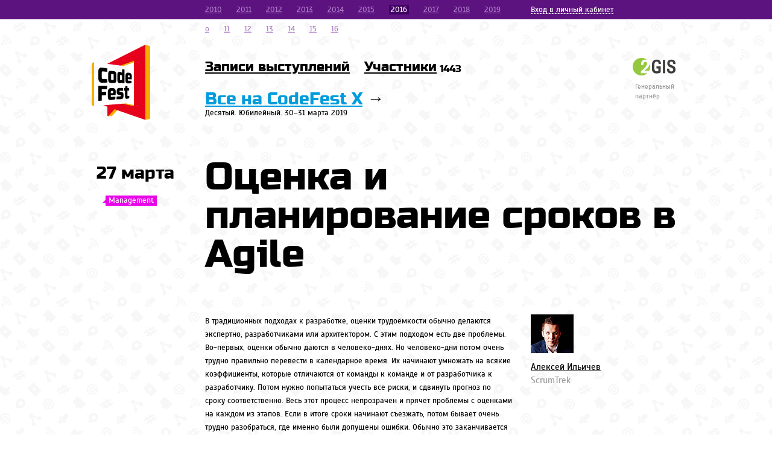

--- FILE ---
content_type: text/html; charset=utf-8
request_url: https://2016.codefest.ru/lecture/1113/
body_size: 5623
content:
<!DOCTYPE html>
<html>
<head>
    <meta charset="UTF-8" />
    <title>Оценка и планирование сроков в Agile</title>

    <meta property="og:image" content="/assets/frontend/2013/images/logo.png">
    <meta property="og:image:type" content="image/png">
    <meta property="og:image:width" content="97">
    <meta property="og:image:height" content="125">

    <meta name="description" content="Конференция разработчиков, посвященная вопросам разработки, управления проектами и тестирования." />

    <link href="/assets/frontend/2013/webfonts/russo-one.css" rel="stylesheet" type="text/css">
    <link href="/assets/frontend/2013/webfonts/scada.css" rel="stylesheet" type="text/css">
    <link href="/assets/frontend/2013/css/style.css?v=0.1" rel="stylesheet" type="text/css">
    <link href="/assets/frontend/2013/css/autocomplete.css" rel="stylesheet" type="text/css">
    <!--[if lt IE 9]>
    <script src="/assets/frontend/2013/js/html5shiv.js"></script>
    <![endif]-->
    <script type="text/javascript" src="/assets/frontend/2013/js/jquery-1.9.1.min.js"></script>
    <script type="text/javascript" src="/assets/frontend/2013/js/jquery-ui-1.10.1.custom.min.js"></script>
    <script type="text/javascript" src="/assets/frontend/2013/js/registration.js?v=9"></script>
    <script type="text/javascript" src="/assets/frontend/2013/js/main.js?v=42"></script>

    <script type="text/javascript" src="/assets/frontend/2013/js/stickActions.js?v=0.1"></script>

    
    <script>
        var availableCity = [
            "Москва",
            "Новосибирск",
            "Новороссийск"
        ];
    </script>
    <script>
        $(document).ready(function(){
            $('.b-programm-day').stickActions({
                'actions': '.b-programm-day__header'
            });
        });
    </script>
    
    </head>
<body>

<div class="b-page">

    <header class="b-header">
    

<script type="">
    $(document).ready(function(){
        if (location.hash == '#login' || location.hash == 'login'){
            $('#auth-form').show();
        }
    });
</script>

<section class="b-top-menu">
    <div class="grid-center">
        <aside class="b-auth">
                    <p class="b-auth__login">
                <a href="" class="b-dotted" id="auth-link"><span>Вход в личный кабинет</span></a>
            </p>
            <div class="b-auth-form" id="auth-form">
                <form data-role="auth-form">
                    <input type="text" class="b-input" placeholder="Эл.почта" name="email" data-name="email" value="" />
                    <div class="b-auth-form__message" id="auth-message" style="display: none">Проверьте почту!</div>
                    <p class="b-auth-form__notice" id="auth-notife" style="display: none">
                        <i class="icon icon__notice"></i> Не узнаём вас :(
                    </p>
                    <div class="b-auth-form__action" style="margin-top:0px">
                        <button class="b-btn" id="auth-submit" style="font-size:18px; float:left">Прислать ссылку</button>
                    </div>
                </form>
                <div style="margin-top:17px;">
                    <p class="b-auth-form__notice" style="color:#000000">
                        Бывали на CodeFest? Укажите имэил — пришлём ссылку для входа в личный кабинет.
                    </p>
                    <p class="b-auth-form__notice" style="color:#000000">
                        Не бывали – <a href="/reg/">зарегистрируйтесь</a>.
                    </p>
                </div>
                                <input type="hidden" class="b-input" data-role="auth-form-confirm" name="confirm" value="0" />
            </div>
                </aside>
        <section class="b-top-menu__archive">
                        <a href="//2010.codefest.ru" title="2010" >2010</a>
                        <a href="//2011.codefest.ru" title="2011" >2011</a>
                        <a href="//2012.codefest.ru" title="2012" >2012</a>
                        <a href="//2013.codefest.ru" title="2013" >2013</a>
                        <a href="//2014.codefest.ru" title="2014" >2014</a>
                        <a href="//2015.codefest.ru" title="2015" >2015</a>
                        <a href="//2016.codefest.ru" title="2016" class="b-selected">2016</a>
                        <a href="//2017.codefest.ru" title="2017" >2017</a>
                        <a href="//2018.codefest.ru" title="2018" >2018</a>
                        <a href="//2019.codefest.ru" title="2019" >2019</a>
                        <a href="//o.codefest.ru" title="o" >o</a>
                        <a href="//11.codefest.ru" title="11" >11</a>
                        <a href="//12.codefest.ru" title="12" >12</a>
                        <a href="//13.codefest.ru" title="13" >13</a>
                        <a href="//14.codefest.ru" title="14" >14</a>
                        <a href="//15.codefest.ru" title="15" >15</a>
                        <a href="//16.codefest.ru" title="16" >16</a>
                    </section>
    </div>
</section>    <div class="grid-center">
        <div class="b-logo">
            <a href="/" title="">
                <img src="/assets/frontend/2013/images/logo.png" alt="CodeFest" />
            </a>
        </div>
        <div class="b-organizators">
            <figure class="b-organizators__item">
                <a href="https://2gis.ru" class="b-organizators__logo i-2gis">
                    <img src="/assets/frontend/2013/samples/2gis.png?v=2" alt="" />
                </a>
                <span class="b-organizators__title">
                    Генеральный<br>партнёр
                </span>
            </figure>
                    </div>
        <section class="b-header__nav">
    <nav class="b-main-menu">
        <a href="/program/">Записи выступлений</a>
        <a href="/members/">Участники<sup>&nbsp;1443</sup></a>
    </nav>
        <p>
        <br>
    </p>
    <h2>
        <a href="https://2019.codefest.ru">Все на CodeFest X</a>&nbsp;→
    </h2>
    <p>
        Десятый. Юбилейный. 30–31 марта 2019
    </p>
</section>
<!--section class="b-header__nav">
<nav class="b-main-menu">
<a href="/program/" _mce_href="/program/">Программа</a>
<a href="/members/" _mce_href="/members/">Участники<sup> 1443</sup></a>
<a href="/faq/" _mce_href="/faq/">FAQ</a>
</nav>
<div class="b-main-submenu">
<a href="http://www.codefest.ru/speakerka/" _mce_href="http://www.codefest.ru/speakerka/">Заявка на доклад</a>
<a href="/for-partners/" _mce_href="/for-partners/">Партнёрам</a>
<a href="/faq/payment/" _mce_href="/faq/payment/">Стоимость участия</a>
<a href="/faq/byapi2gis/" _mce_href="/faq/byapi2gis/">Место проведения</a>
<a href="/faq/delivery/" _mce_href="/faq/delivery/">Доставка автобусами</a>
<a href="/faq/dinners/" _mce_href="/faq/dinners/">Обеды</a>
<a href="/afterparty/" _mce_href="/afterparty/">Афтепати</a>
<a href="/theregbegins/" _mce_href="/theregbegins/">Регистрация</a>
</div>
<div class="b-main-submenu">
<a href="/faq/sofa-member/" _mce_href="/faq/sofa-member/">Онлайн-трансляция</a>
<strong>Скачать:</strong>
<a href="http://t.co/LQVrUXYMiG" _mce_href="http://t.co/LQVrUXYMiG">iPhone</a>
<a href="http://t.co/y5a4BrYChl" _mce_href="http://t.co/y5a4BrYChl">Android</a>
<a href="http://t.co/ATZ5EGDnJc" _mce_href="http://t.co/ATZ5EGDnJc">WP</a>
</div>
</section-->
<!--section class="b-header__nav">
<nav class="b-main-menu">
<a href="/faq/" _mce_href="/faq/">Участникам</a>
<a href="/for-partners/" _mce_href="/for-partners/">Партнёрам</a>
<a href="http://2016.codefest.ru/speakers/ru/call-for-papers.html" _mce_href="http://2016.codefest.ru/speakers/ru/call-for-papers.html">Заявка на доклад</a>
</nav>
<div class="b-main-submenu">
Регистрация откроется 16 февраля.<br />Подробная программа появится тогда же.
</div>
</section-->
    </div>
</header>
    
            <div class="grid-center">
            
<style>
    .b-dir-label_enterprise:before {
        border-color: transparent transparent #e905ea !important;
    }
    .b-dir-label_enterprise {
        background: none repeat scroll 0 0 #e905ea !important;
    }
</style>

<section class="b-doklad">
    <aside class="b-doclad-nav">
        <h2 class="b-doclad-nav__date">27 марта</h2>
        <div class="b-other-doclad__info">
            <!--
						--><span class="b-dir-label b-dir-label_enterprise">Management</span>
        </div>
    </aside>
    <h1>
        Оценка и планирование сроков в Agile
    </h1>
    <div class="b-doklad__doklachiks">
                    <a href="/speaker/10630/" class="b-people-info">
                                <span class="b-people-info__ava">
                    <img src="/upload/members/logo_1455628543.jpg" title="" />
                </span>
                                <div class="b-people-info__text">
                    <p class="b-people-info__name">
                        <span>Алексей Ильичев</span>
                    </p>
                    <p class="b-people-info__company">
                        ScrumTrek
                    </p>
                </div>
            </a>
            </div>

    <article class="b-doklad__text">
    <p>В традиционных подходах к разработке, оценки трудоёмкости обычно делаются экспертно, разработчиками или архитектором. С этим подходом есть две проблемы. Во-первых, оценки обычно даются в человеко-днях. Но человеко-дни потом очень трудно правильно перевести в календарное время. Их начинают умножать на всякие коэффициенты, которые отличаются от команды к команде и от разработчика к разработчику. Потом нужно попытаться учесть все риски, и сдвинуть прогноз по сроку соответственно. Весь этот процесс непрозрачен и прячет проблемы с оценками на каждом из этапов. Если в итоге сроки начинают съезжать, потом бывает очень трудно разобраться, где именно были допущены ошибки. Обычно это заканчивается взаимными претензиями и переводом стрелок между участниками процесса и обычно не приводит к улучшениям.</p>
<p>Кроме того, чтобы экспертно оценить время на ту или иную доработку, обычно нужно достаточно глубоко её спроектировать. Если при этом заказчики просят точных оценок, то трудоёмкость самого процесса оценки становится достаточно большой. Кроме того, если потом планы меняются и решение нужно переделать, эта работа просто идёт на выброс.</p>
<p>Agile предлагает альтернативный подход к оценкам, и целый ряд инструментов, которые его обеспечивают. В Agile оценки даются не экспертно, а на основании статистических данных о скорости разработки за прошлые периоды. В своём докладе я расскажу о том, как даются такого рода оценки, какие для этого существуют инструменты и практики, и как их использовать для получения прогнозов по срокам завершения задач и проектов.</p>
<p><strong><br />Презентация доклада:</strong></p>
<iframe src="//www.slideshare.net/slideshow/embed_code/key/JMgzWn9PGPwhvx" width="476" height="307" frameborder="0" marginwidth="0" marginheight="0" scrolling="no"></iframe>
<p>&nbsp;</p>
<p><strong>Запись выступления:</strong></p>
<iframe frameborder="0" src="//www.youtube.com/embed/ljGevSmsU7I" height="260" width="476"></iframe><br /><br />
            </article>
</section>        </div>
    
    <div class="grid-center">
            <section class="b-sponspors">
        <h2 class="i-with-border">
            <span><a href="/partners/" title="">Партнёры</a></span>
        </h2>
        <div class="b-sponspors__pictures">
                                    <a href="http://intel.ru/software/" target="_blank" class="b-sponspors__pictures-item">
                <img src="/upload/partners/logo_1455421449.png" />
            </a>
                                                <a href="http://2gis.ru/" target="_blank" class="b-sponspors__pictures-item">
                <img src="/upload/partners/logo_1455421514.png" />
            </a>
                                                                                                                                                                                                                                </div>
        <div class="b-sponspors__pictures">
                                                                                    <a href="http://kontur.ru/" target="_blank" class="b-sponspors__pictures-item">
                <img src="/upload/partners/logo_1455421730.png" />
            </a>
                                                <a href="http://www.cft.ru" target="_blank" class="b-sponspors__pictures-item">
                <img src="/upload/partners/logo_1456472328.png" />
            </a>
                                                <a href="http://www.devexpress.com" target="_blank" class="b-sponspors__pictures-item">
                <img src="/upload/partners/logo_1456479909.png" />
            </a>
                                                <a href="http://luxoft.com" target="_blank" class="b-sponspors__pictures-item">
                <img src="/upload/partners/logo_1455465187.png" />
            </a>
                                                <a href="http://www.arello-mobile.com/" target="_blank" class="b-sponspors__pictures-item">
                <img src="/upload/partners/logo_1457948053.png" />
            </a>
                                                <a href="http://itsumma.ru/" target="_blank" class="b-sponspors__pictures-item">
                <img src="/upload/partners/logo_1455465333.png" />
            </a>
                                                <a href="http://www.microsoft.com/ru-ru" target="_blank" class="b-sponspors__pictures-item">
                <img src="/upload/partners/logo_1456913554.png" />
            </a>
                                                <a href="http://www.odin.com/" target="_blank" class="b-sponspors__pictures-item">
                <img src="/upload/partners/logo_1455466363.png" />
            </a>
                                </div>
    </section>
    </div>
</div>

<footer class="b-footer" style="height:44px;">
    <div class="grid-center">
        <aside style="text-align:center;">
            <span class="">Телеграм: <a href="https://t.me/codefestru">тет-а-тет</a>, <a href="https://t.me/cdfst">канал</a> и <a href="https://t.me/cdfst_chat">чят</a></span> | Эл. почта: <a href="mailto:org@codefest.ru" title="">org@codefest.ru</a>
            <br>
            <a href="/oferta/">Публичная оферта</a> | <a href="/agreement/">Пользовательское соглашение</a> | <a href="/privacy/">Политика конфиденциальности</a> | <a href="/speakers/ru/code-of-conduct/">Нормы поведения</a> (<a href="/speakers/en/code-of-conduct/">Code of Conduct</a>)
        </aside>
    </div>
</footer>


    <script src="https://cdn.tbank.ru/twa/ttm/contractor/publications/codefest/index.js"></script>
    <!-- Yandex.Metrika counter -->
    <script type="text/javascript" >
       (function(m,e,t,r,i,k,a){m[i]=m[i]||function(){(m[i].a=m[i].a||[]).push(arguments)};
       m[i].l=1*new Date();
       for (var j = 0; j < document.scripts.length; j++) {if (document.scripts[j].src === r) { return; }}
       k=e.createElement(t),a=e.getElementsByTagName(t)[0],k.async=1,k.src=r,a.parentNode.insertBefore(k,a)})
       (window, document, "script", "https://mc.yandex.ru/metrika/tag.js", "ym");

       ym(92944315, "init", {
            clickmap:true,
            trackLinks:true,
            accurateTrackBounce:true
       });
    </script>
    <noscript><div><img src="https://mc.yandex.ru/watch/92944315" style="position:absolute; left:-9999px;" alt="" /></div></noscript>
    <!-- /Yandex.Metrika counter -->


</body>
</html>

--- FILE ---
content_type: text/css
request_url: https://2016.codefest.ru/assets/frontend/2013/webfonts/russo-one.css
body_size: 135
content:
/* Generated by Font Squirrel (http://www.fontsquirrel.com) on February 8, 2013 */



@font-face {
    font-family: 'Russo One';
    src: url('russoone-regular-webfont.eot');
    src: url('russoone-regular-webfont.eot?#iefix') format('embedded-opentype'),
         url('russoone-regular-webfont.woff') format('woff'),
         url('russoone-regular-webfont.ttf') format('truetype');
    font-weight: normal;
    font-style: normal;

}

--- FILE ---
content_type: text/css
request_url: https://2016.codefest.ru/assets/frontend/2013/webfonts/scada.css
body_size: 219
content:
/* Generated by Font Squirrel (http://www.fontsquirrel.com) on February 8, 2013 */



@font-face {
    font-family: 'Scada';
    src: url('scada-bold-webfont.eot');
    src: url('scada-bold-webfont.eot?#iefix') format('embedded-opentype'),
         url('scada-bold-webfont.woff') format('woff'),
         url('scada-bold-webfont.ttf') format('truetype');
    font-weight: bold;
    font-style: normal;

}




@font-face {
    font-family: 'Scada';
    src: url('scada-bolditalic-webfont.eot');
    src: url('scada-bolditalic-webfont.eot?#iefix') format('embedded-opentype'),
         url('scada-bolditalic-webfont.woff') format('woff'),
         url('scada-bolditalic-webfont.ttf') format('truetype');
    font-weight: bold;
    font-style: italic;

}




@font-face {
    font-family: 'Scada';
    src: url('scada-italic-webfont.eot');
    src: url('scada-italic-webfont.eot?#iefix') format('embedded-opentype'),
         url('scada-italic-webfont.woff') format('woff'),
         url('scada-italic-webfont.ttf') format('truetype');
    font-weight: normal;
    font-style: italic;

}




@font-face {
    font-family: 'Scada';
    src: url('scada-regular-webfont.eot');
    src: url('scada-regular-webfont.eot?#iefix') format('embedded-opentype'),
         url('scada-regular-webfont.woff') format('woff'),
         url('scada-regular-webfont.ttf') format('truetype');
    font-weight: normal;
    font-style: normal;

}

--- FILE ---
content_type: application/javascript
request_url: https://2016.codefest.ru/assets/frontend/2013/js/registration.js?v=9
body_size: 3065
content:
$(function() {
    var checkEmails = false;
    function verb(i,a,b,c) {
        var r;
        if (i>20) {
            i = i.toString();
            i = parseInt(i.slice(i.length-1,i.length));
            r = verb(i,a,b,c);
        } else {
            if (i == 1) {
                r = a;
            } else if (i > 1 && i <5) {
                r = b;
            } else {
                r = c;
            };
        };
        return i+''+r;
    };

    var addPeople = function(){
        var newItem = $('[data-role=people]:first').clone();
        newItem.insertBefore($('[data-role=add-people]').closest('.b-registration-people'));
        var autoComplete = newItem.find('[data-name=city]').parent('.b-form-wrapper');
        newItem.find('[data-name=city]').autocomplete({
            minLength: 2,
            source: function( request, response ) {
               $.ajax({
                   type: 'POST',
                    url: "/reg/state=getCityListForm/",
                    dataType: "json",
                    data: {
                        q: request.term
                    },
                    success: function( data ) {
                       response(data.data);
                    }
               });
            },
            appendTo: autoComplete
        });
        autoComplete = newItem.find('[data-name=city]').parent('.b-form-wrapper');

        newItem.find('[data-name=company]').autocomplete({
            minLength: 2,
            source: function( request, response ) {
                $.ajax({
                    type: 'POST',
                    url: "/reg/state=getCompanyListForm/",
                    dataType: "json",
                    data: {
                        q: request.term
                    },
                    success: function( data ) {
                        response(data.data);
                    }
                });
            },
            appendTo: autoComplete
        });
        newItem.find('[data-role=company-row],[data-role=city-row]').hide();
        newItem.find('[data-role=company-button],[data-role=city-button]').show();
        newItem.find('input[type=text]').not('[data-name=city], [data-name=company]').val("");

        newItem.find('[data-role=city-button] a').text(newItem.find('[data-name=city]').val());
        newItem.find('[data-role=company-button] a').text(newItem.find('[data-name=company]').val());

        reNumber();
        $('[data-role=submit-step1]').prop('disabled', 'disabled');
        coast();
    }

    var removePeople = function(el){
        el.closest('[data-role=people]').remove();
        reNumber();
        coast();
    }

    var reNumber = function(){
        var count = 1;
        $('.b-registration-people_number').each(function(){
            $(this).text('#'+ count);
            count++;
        });

        count = 0;
        var tabStart = 0;
        $('[data-role=people]').each(function(){
            tabStart  = count*11;
            var newItem = $(this);
            if (count == 0){
                newItem.find('input[name="email"]').attr('name', 'email').attr('tabIndex', tabStart+ 1);
                newItem.find('input[name="name"]').attr('name', 'name').attr('tabIndex', tabStart+ 2);
                newItem.find('input[name="surname"]').attr('name', 'surname').attr('tabIndex', tabStart+ 3);
                newItem.find('input[name="phone"]').attr('name', 'phone').attr('tabIndex', tabStart+ 4);
                newItem.find('input[name="city"]').attr('name', 'city').attr('tabIndex', tabStart+ 5);
                newItem.find('input[name="company"]').attr('name', 'company').attr('tabIndex', tabStart+ 6);
                newItem.find('input[name="post"]').attr('name', 'post').attr('tabIndex', tabStart+ 7);
                newItem.find('input[name="link_twitter"]').attr('name', 'link_twitter').attr('tabIndex', tabStart+ 8);
                newItem.find('input[name="link_github"]').attr('name', 'link_github').attr('tabIndex', tabStart+ 9);
                newItem.find('input[name="link_facebook"]').attr('name', 'link_facebook').attr('tabIndex', tabStart+ 10);
                newItem.find('input[name="link_linkedin"]').attr('name', 'link_linkedin').attr('tabIndex', tabStart+ 11);
                newItem.find('input[name="link_habr"]').attr('name', 'link_habr').attr('tabIndex', tabStart+ 12);
                newItem.find('input[name="link_telegram"]').attr('name', 'link_telegram').attr('tabIndex', tabStart+ 13);
                newItem.find('.b-form-item_delete').hide();
            }else{
                newItem.find('input[name="email"]').attr('name', 'members[' + count + '][email]').attr('tabIndex', tabStart+ 1);
                newItem.find('input[name="name"]').attr('name', 'members[' + count + '][name]').attr('tabIndex', tabStart+ 2);
                newItem.find('input[name="surname"]').attr('name', 'members[' + count + '][surname]').attr('tabIndex', tabStart+ 3);
                newItem.find('input[name="phone"]').attr('name', 'members[' + count + '][phone]').attr('tabIndex', tabStart+ 4);
                newItem.find('input[name="city"]').attr('name', 'members[' + count + '][city]').attr('tabIndex', tabStart+ 5);
                newItem.find('input[name="company"]').attr('name', 'members[' + count + '][company]').attr('tabIndex', tabStart+ 6);
                newItem.find('input[name="post"]').attr('name', 'members[' + count + '][post]').attr('tabIndex', tabStart+ 7);
                newItem.find('input[name="link_twitter"]').attr('name', 'members[' + count + '][link_twitter]').attr('tabIndex', tabStart+ 8);
                newItem.find('input[name="link_github"]').attr('name', 'members[' + count + '][link_github]').attr('tabIndex', tabStart+ 9);
                newItem.find('input[name="link_facebook"]').attr('name', 'members[' + count + '][link_facebook]').attr('tabIndex', tabStart+ 10);
                newItem.find('input[name="link_linkedin"]').attr('name', 'members[' + count + '][link_linkedin]').attr('tabIndex', tabStart+ 11);
                newItem.find('input[name="link_habr"]').attr('name', 'members[' + count + '][link_habr]').attr('tabIndex', tabStart+ 12);
                newItem.find('input[name="link_telegram"]').attr('name', 'members[' + count + '][link_telegram]').attr('tabIndex', tabStart+ 13);
                newItem.find('.b-form-item_delete').show();
            }
            count++;
        });

        var countPeople = $('[data-role=people]').length;
        $('[data-role=people-count]').text(verb(countPeople, ' человека',' человекa', ' человек'));
    }

    var checkEmail = function(){
        var emailStr;
        $('.b-registration-wrap input[data-name=email]').each(function(){
            emailStr = $(this).val();
            var _this = $(this);
            $.ajax({
                type: 'POST',
                url: "/reg/state=validateEmail/",
                dataType: "json",
                data: {
                    email: emailStr
                },
                success: function(response){
                    if (response.error != '' && emailStr != ''){
                        _this.next('.b-error-tip').show().html(response.error);
                        _this.addClass('b-input_error');
                        _this.closest('.b-form-item').children('.b-form-label').addClass('b-input_error');
                        checkEmails = false;
                    }else{
                        checkEmails = true;
                    }
                }
            });
        });
    }

    $(document).on('click', '#forget-lk-link', function(){
        var forgetEmail = $('.b-registration-wrap').find('[data-name=email]');
        var email = /^([A-Za-z0-9_\-\.])+\@([A-Za-z0-9_\-\.])+\.([A-Za-z]{2,12})$/;
        if (email.test(forgetEmail.val()) === false) {
            forgetEmail.closest('.b-form-item').find('.b-error-tip').show().html('Указан некорректный e-mail');
        } else {
            $.ajax({
                type: 'POST',
                url: "/lk/state=recovery/",
                dataType: "json",
                data: {
                    email: forgetEmail.val(),
                    type: 'link'
                },
                success: function(response){
                    if (response.error === ''){
                        forgetEmail.closest('.b-form-item').find('.b-error-tip').show().html(response.data);
                    }
                    else{
                        forgetEmail.closest('.b-form-item').find('.b-error-tip').show().html(response.error);
                    }
                }
            });
        }

        return false;
    });

    $(document).on('blur', '[data-required=true]', function(){

       var email = /^([A-Za-z0-9_\-\.])+\@([A-Za-z0-9_\-\.])+\.([A-Za-z]{2,12})$/;

       if ($.trim($(this).val()) == ""){
           $(this).closest('.b-form-item').children('label').addClass('b-input_error');
           $(this).addClass('b-input_error');
       }
       if ($(this).attr('data-name') == 'email'){
           if (email.test($(this).val()) == false) {
                   $(this).closest('.b-form-item').children('label').addClass('b-input_error');
                   $(this).addClass('b-input_error');
           }
       }
    });

    var validateRegistration = function(light){
        var success = true;
        var email = /^([A-Za-z0-9_\-\.])+\@([A-Za-z0-9_\-\.])+\.([A-Za-z]{2,12})$/;
        $('[data-required=true]').each(function(){
           if ($(this).val() == ""){
               if (light != true){
                   $(this).closest('.b-form-item').children('label').addClass('b-input_error');
                   $(this).addClass('b-input_error');
               }
               success = false;
           }
           if ($(this).attr('data-name') == 'email'){
               if (email.test($(this).val()) == false) {
                   if (light != true){
                       $(this).closest('.b-form-item').children('label').addClass('b-input_error');
                       $(this).addClass('b-input_error');
                   }
                   success = false;
               }
           }
        });
        if (success === false){
            $('[data-role=submit-step1]').prop('disabled', 'disabled');
        }else{
            $('[data-role=submit-step1]').removeProp('disabled');
        }
        return success;
    }
    var coast = function(){
        var addedCoast = 0,
            finalCoast = 0,
            peopleCount = $('[data-role=people]').length;

        $('[data-role=price]').each(function(){
            finalCoast+= parseInt($(this).attr('data-coast'));
        });

        $('[data-role=coast]').each(function(){
           if ($(this).prop('checked') === true){
               addedCoast+= parseInt($(this).attr('data-coast'));
           }
        });

        finalCoast = finalCoast + addedCoast;
        $('[data-role=total]').text(finalCoast);
    }
    $('[data-role=add-people]').click(function(){
        if (validateRegistration() === true && checkEmails === true) addPeople();
        return false;
    });

    $( "[data-name=city]").each(function(){
        var autocomplete = $(this).parent('.b-form-wrapper');
        $(this).autocomplete({
            minLength: 2,
            source: function( request, response ) {
               $.ajax({
                   type: 'POST',
                    url: "/reg/state=getCityListForm/",
                    dataType: "json",
                    data: {
                        q: request.term
                    },
                    success: function( data ) {
                       response(data.data);
                    }
               });
            },
            appendTo: autocomplete
        });
    });

    $("[data-name=company]").each(function(){
        var autocomplete = $(this).parent('.b-form-wrapper');
        $(this).autocomplete({
            minLength: 2,
            source: function( request, response ) {
                $.ajax({
                    type: 'POST',
                    url: "/reg/state=getCompanyListForm/",
                    dataType: "json",
                    data: {
                        q: request.term
                    },
                    success: function( data ) {
                        response(data.data);
                    }
                });
            },
            appendTo: autocomplete
        });
    });
    $('[data-role=submit-step1]').click(function(){
        if (checkEmails === true){
        $('[data-role=step2]').show();
        var newHeight = $('[data-role=step2]').outerHeight();
        $('[data-role=reg-slider]').animate({
             'marginLeft': '-944px'
        },300, function(){
            $('[data-role=step1]').hide();
            $('html,body').animate({
                'scrollTop': 260
            },300);
        });
        }else{
            $(this).prop('disabled', 'disabled');
        }
        return false;
    });

    $('[data-role=reg-back]').click(function(){
        $('[data-role=step1]').show();
        var newHeight = $('[data-role=step1]').outerHeight();
        $('[data-role=reg-slider]').animate({
            'marginLeft': '0px'
        },300, function(){
            $('[data-role=step2]').hide();
        });
        return false;
    });

    $('.b-registration-form').on('keyup', 'input', function(){
        validateRegistration(true);
        $(this).closest('.b-form-item').children('label').removeClass('b-input_error');
        $(this).removeClass('b-input_error');
        $(this).next('.b-error-tip').hide();
    });

    $('.b-registration-form').on('click', '[data-role=company-button] a, [data-role=city-button] a', function(){
        var wrapper = $(this).closest('[data-role=people]');
            wrapper.find('[data-role='+ $(this).attr("href") +'-row]').show();
            $(this).parent().hide();
            return false;
    });

    $('[data-role=inclusive]').click(function() {
        if ($(this).hasClass('active')){
            $(this).removeClass('active');
            $(this).find('input[type=checkbox]').removeProp('checked');
        }else{
            $(this).addClass('active');
            $(this).find('input[type=checkbox]').prop('checked', true);
        }
        coast();
        return false;
    });

    function checkOffer() {
        return ($('[data-role=agreement]').prop('checked') && $('[data-role=offer]').prop('checked') && $('[data-role=code-of-conduct]').prop('checked') && $('[data-role=privacy-policy]').prop('checked'));
    }

    $('[data-role=offer],[data-role=agreement],[data-role=code-of-conduct]').on('click',function(){
        if (checkOffer()){
            $('[data-role=submit-step2]').removeProp('disabled');
        }else{
            $('[data-role=submit-step2]').prop('disabled', 'disabled');
        }
    });

    $('.b-registration-form').on('click', '[data-role=remove]', function(){
        removePeople($(this));
        return false;
    });

    $('.b-registration-form').on('blur', '[data-name=email]', function(){
        checkEmail();
        return false;
    });

    $('.b-registration-form').on('click', '[data-role=submit-step2]', function(){
        if(!(typeof yaCounter1307913 == 'undefined')){
            yaCounter1307913.reachGoal('reg_new');
        }
        if(!(typeof ga == 'undefined')) {
            ga('send', 'event', 'Sign up', 'reg_new');
        }
    });

    validateRegistration(true);
    //coast();
});